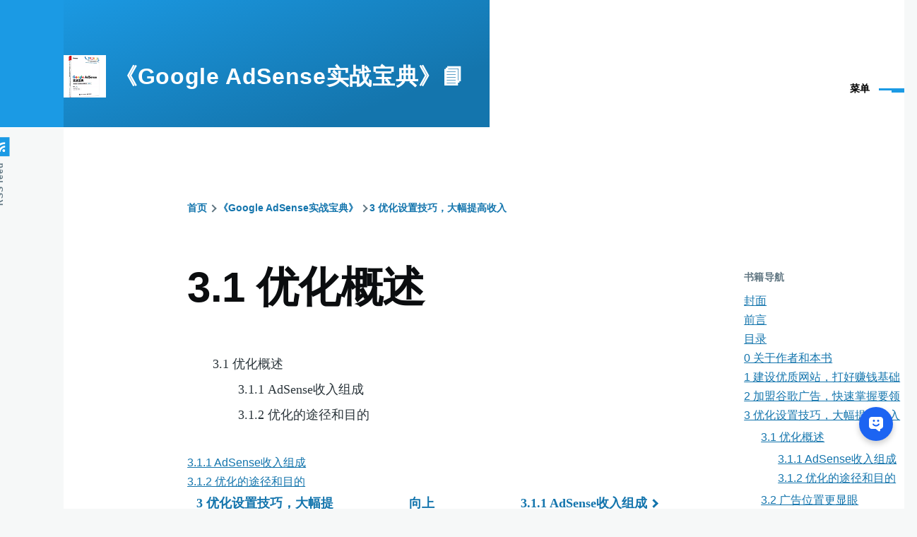

--- FILE ---
content_type: text/html; charset=UTF-8
request_url: https://adsensebook.cn/%E6%89%8B%E5%86%8C/3.1_%E4%BC%98%E5%8C%96%E6%A6%82%E8%BF%B0
body_size: 6358
content:
<!DOCTYPE html>
<html lang="zh-hans" dir="ltr" style="--color--primary-hue:202;--color--primary-saturation:79%;--color--primary-lightness:50">
  <head>
    <meta charset="utf-8" />
<meta name="Generator" content="Drupal 10 (https://www.drupal.org)" />
<meta name="MobileOptimized" content="width" />
<meta name="HandheldFriendly" content="true" />
<meta name="viewport" content="width=device-width, initial-scale=1.0" />
<link rel="icon" href="/favicon.ico" type="image/vnd.microsoft.icon" />
<link rel="canonical" href="https://adsensebook.cn/%E6%89%8B%E5%86%8C/3.1_%E4%BC%98%E5%8C%96%E6%A6%82%E8%BF%B0" />
<link rel="shortlink" href="https://adsensebook.cn/node/107" />
<link rel="prev" href="/%E6%89%8B%E5%86%8C/3_%E4%BC%98%E5%8C%96%E8%AE%BE%E7%BD%AE%E6%8A%80%E5%B7%A7%EF%BC%8C%E5%A4%A7%E5%B9%85%E6%8F%90%E9%AB%98%E6%94%B6%E5%85%A5" />
<link rel="up" href="/%E6%89%8B%E5%86%8C/3_%E4%BC%98%E5%8C%96%E8%AE%BE%E7%BD%AE%E6%8A%80%E5%B7%A7%EF%BC%8C%E5%A4%A7%E5%B9%85%E6%8F%90%E9%AB%98%E6%94%B6%E5%85%A5" />
<link rel="next" href="/node/467" />

    <title>3.1 优化概述 | 《Google AdSense实战宝典》📘</title>
    <link rel="stylesheet" media="all" href="/sites/adsensebook.cn/files/css/css_lsjSkzG8XXCSfurrOvneAEzSZXR96Qjly-DWJo3PE3k.css" />
<link rel="stylesheet" media="all" href="/sites/adsensebook.cn/files/css/css_FrJQApYgqwHlyUOXEC7Zw0sy4e4SHzgDkTqMbE6Qqto.css" />

    
    
<link rel="preload" href="/core/themes/olivero/fonts/metropolis/Metropolis-Regular.woff2" as="font" type="font/woff2" crossorigin>
<link rel="preload" href="/core/themes/olivero/fonts/metropolis/Metropolis-SemiBold.woff2" as="font" type="font/woff2" crossorigin>
<link rel="preload" href="/core/themes/olivero/fonts/metropolis/Metropolis-Bold.woff2" as="font" type="font/woff2" crossorigin>
<link rel="preload" href="/core/themes/olivero/fonts/lora/lora-v14-latin-regular.woff2" as="font" type="font/woff2" crossorigin>
    <noscript><link rel="stylesheet" href="/core/themes/olivero/css/components/navigation/nav-primary-no-js.css?snanin" />
</noscript>
  </head>
  <body class="path-node page-node-type-book">
        <a href="#main-content" class="visually-hidden focusable skip-link">
      跳转到主要内容
    </a>
    
      <div class="dialog-off-canvas-main-canvas" data-off-canvas-main-canvas>
    
<div id="page-wrapper" class="page-wrapper">
  <div id="page">

          <header id="header" class="site-header" data-drupal-selector="site-header" role="banner">

                <div class="site-header__fixable" data-drupal-selector="site-header-fixable">
          <div class="site-header__initial">
            <button class="sticky-header-toggle" data-drupal-selector="sticky-header-toggle" role="switch" aria-controls="site-header__inner" aria-label="Sticky header" aria-checked="false">
              <span class="sticky-header-toggle__icon">
                <span></span>
                <span></span>
                <span></span>
              </span>
            </button>
          </div>

                    <div id="site-header__inner" class="site-header__inner" data-drupal-selector="site-header-inner">
            <div class="container site-header__inner__container">

              


<div id="block-olivero-site-branding" class="site-branding block block-system block-system-branding-block">
  
    
    <div class="site-branding__inner">
          <a href="/index.php/" rel="home" class="site-branding__logo">
        <img src="/logo.png" alt="首页" />
      </a>
              <div class="site-branding__text">
        <div class="site-branding__name">
          <a href="/index.php/" title="首页" rel="home">《Google AdSense实战宝典》📘</a>
        </div>
      </div>
      </div>
</div>

<div class="header-nav-overlay" data-drupal-selector="header-nav-overlay"></div>


                              <div class="mobile-buttons" data-drupal-selector="mobile-buttons">
                  <button class="mobile-nav-button" data-drupal-selector="mobile-nav-button" aria-label="Main Menu" aria-controls="header-nav" aria-expanded="false">
                    <span class="mobile-nav-button__label">菜单</span>
                    <span class="mobile-nav-button__icon"></span>
                  </button>
                </div>

                <div id="header-nav" class="header-nav" data-drupal-selector="header-nav">
                  
<div class="search-block-form block block-search-narrow" data-drupal-selector="search-block-form" id="block-olivero-search-form-narrow" role="search">
  
    
      <div class="content">
      <form action="/index.php/search/node" method="get" id="search-block-form" accept-charset="UTF-8" class="search-form search-block-form">
  <div class="js-form-item form-item js-form-type-search form-item-keys js-form-item-keys form-no-label">
      <label for="edit-keys" class="form-item__label visually-hidden">搜索</label>
        <input title="请输入您想搜索的关键词。" placeholder="Search by keyword or phrase." data-drupal-selector="edit-keys" type="search" id="edit-keys" name="keys" value="" size="15" maxlength="128" class="form-search form-element form-element--type-search form-element--api-search" />

        </div>
<div data-drupal-selector="edit-actions" class="form-actions js-form-wrapper form-wrapper" id="edit-actions"><button class="button--primary search-form__submit button js-form-submit form-submit" data-drupal-selector="edit-submit" type="submit" id="edit-submit" value="搜索">
    <span class="icon--search"></span>
    <span class="visually-hidden">搜索</span>
</button>

</div>

</form>

    </div>
  </div>
<nav  id="block-olivero-main-menu" class="primary-nav block block-menu navigation menu--main" aria-labelledby="block-olivero-main-menu-menu" role="navigation">
            
  <h2 class="visually-hidden block__title" id="block-olivero-main-menu-menu">Main navigation</h2>
  
        


          
        
    <ul  class="menu primary-nav__menu primary-nav__menu--level-1" data-drupal-selector="primary-nav-menu--level-1">
            
                          
        
        
        <li class="primary-nav__menu-item primary-nav__menu-item--link primary-nav__menu-item--level-1">
                              
                      <a href="/index.php/" class="primary-nav__menu-link primary-nav__menu-link--link primary-nav__menu-link--level-1" data-drupal-selector="primary-nav-menu-link-has-children" data-drupal-link-system-path="&lt;front&gt;">            <span class="primary-nav__menu-link-inner primary-nav__menu-link-inner--level-1">首页</span>
          </a>

            
                  </li>
      
                          
        
        
        <li class="primary-nav__menu-item primary-nav__menu-item--link primary-nav__menu-item--level-1">
                              
                      <a href="/index.php/book" title="在线书籍" class="primary-nav__menu-link primary-nav__menu-link--link primary-nav__menu-link--level-1" data-drupal-selector="primary-nav-menu-link-has-children" data-drupal-link-system-path="book">            <span class="primary-nav__menu-link-inner primary-nav__menu-link-inner--level-1">在线书籍</span>
          </a>

            
                  </li>
      
                          
        
        
        <li class="primary-nav__menu-item primary-nav__menu-item--link primary-nav__menu-item--level-1">
                              
                      <a href="/index.php/download" class="primary-nav__menu-link primary-nav__menu-link--link primary-nav__menu-link--level-1" data-drupal-selector="primary-nav-menu-link-has-children" data-drupal-link-system-path="node/39">            <span class="primary-nav__menu-link-inner primary-nav__menu-link-inner--level-1">文件下载</span>
          </a>

            
                  </li>
      
                          
        
        
        <li class="primary-nav__menu-item primary-nav__menu-item--link primary-nav__menu-item--level-1">
                              
                      <a href="/index.php/video" title="Google AdSense视频教程" class="primary-nav__menu-link primary-nav__menu-link--link primary-nav__menu-link--level-1" data-drupal-selector="primary-nav-menu-link-has-children" data-drupal-link-system-path="node/61">            <span class="primary-nav__menu-link-inner primary-nav__menu-link-inner--level-1">视频教程</span>
          </a>

            
                  </li>
          </ul>
  


  </nav>


                  

  <div class="region region--secondary-menu">
    <div class="search-block-form block block-search-wide" data-drupal-selector="search-block-form-2" id="block-olivero-search-form-wide" role="search">
  
    
      <button class="block-search-wide__button" aria-label="Search Form" data-drupal-selector="block-search-wide-button">
      <svg xmlns="http://www.w3.org/2000/svg" width="22" height="23" viewBox="0 0 22 23">
  <path fill="currentColor" d="M21.7,21.3l-4.4-4.4C19,15.1,20,12.7,20,10c0-5.5-4.5-10-10-10S0,4.5,0,10s4.5,10,10,10c2.1,0,4.1-0.7,5.8-1.8l4.5,4.5c0.4,0.4,1,0.4,1.4,0S22.1,21.7,21.7,21.3z M10,18c-4.4,0-8-3.6-8-8s3.6-8,8-8s8,3.6,8,8S14.4,18,10,18z"/>
</svg>
      <span class="block-search-wide__button-close"></span>
    </button>

        <div class="block-search-wide__wrapper" data-drupal-selector="block-search-wide-wrapper" tabindex="-1">
      <div class="block-search-wide__container">
        <div class="block-search-wide__grid">
          <form action="/index.php/search/node" method="get" id="search-block-form--2" accept-charset="UTF-8" class="search-form search-block-form">
  <div class="js-form-item form-item js-form-type-search form-item-keys js-form-item-keys form-no-label">
      <label for="edit-keys--2" class="form-item__label visually-hidden">搜索</label>
        <input title="请输入您想搜索的关键词。" placeholder="Search by keyword or phrase." data-drupal-selector="edit-keys" type="search" id="edit-keys--2" name="keys" value="" size="15" maxlength="128" class="form-search form-element form-element--type-search form-element--api-search" />

        </div>
<div data-drupal-selector="edit-actions" class="form-actions js-form-wrapper form-wrapper" id="edit-actions--2"><button class="button--primary search-form__submit button js-form-submit form-submit" data-drupal-selector="edit-submit" type="submit" id="edit-submit--2" value="搜索">
    <span class="icon--search"></span>
    <span class="visually-hidden">搜索</span>
</button>

</div>

</form>

        </div>
      </div>
    </div>
  </div>
<nav  id="block-olivero-account-menu" class="block block-menu navigation menu--account secondary-nav" aria-labelledby="block-olivero-account-menu-menu" role="navigation">
            
  <span class="visually-hidden" id="block-olivero-account-menu-menu">User account menu</span>
  
        


          <ul class="menu secondary-nav__menu secondary-nav__menu--level-1">
            
                          
        
        
        <li class="secondary-nav__menu-item secondary-nav__menu-item--link secondary-nav__menu-item--level-1">
          <a href="/index.php/user/login" class="secondary-nav__menu-link secondary-nav__menu-link--link secondary-nav__menu-link--level-1" data-drupal-link-system-path="user/login">登录</a>

                  </li>
          </ul>
  


  </nav>

  </div>

                </div>
                          </div>
          </div>
        </div>
      </header>
    
    <div id="main-wrapper" class="layout-main-wrapper layout-container">
      <div id="main" class="layout-main">
        <div class="main-content">
          <a id="main-content" tabindex="-1"></a>
          
          <div class="main-content__container container">
            

  <div class="region region--highlighted grid-full layout--pass--content-medium">
    <div data-drupal-messages-fallback class="hidden messages-list"></div>

  </div>

            

  <div class="region region--breadcrumb grid-full layout--pass--content-medium">
    

<div id="block-olivero-breadcrumbs" class="block block-system block-system-breadcrumb-block">
  
    
      <div class="block__content">
        <nav class="breadcrumb" role="navigation" aria-labelledby="system-breadcrumb">
    <h2 id="system-breadcrumb" class="visually-hidden">面包屑</h2>
    <div class="breadcrumb__content">
      <ol class="breadcrumb__list">
                  <li class="breadcrumb__item">
                          <a href="/index.php/" class="breadcrumb__link">首页</a>
                      </li>
                  <li class="breadcrumb__item">
                          <a href="/index.php/%E6%89%8B%E5%86%8C/%E3%80%8AGoogle_AdSense%E5%AE%9E%E6%88%98%E5%AE%9D%E5%85%B8%E3%80%8B" class="breadcrumb__link">《Google AdSense实战宝典》</a>
                      </li>
                  <li class="breadcrumb__item">
                          <a href="/index.php/%E6%89%8B%E5%86%8C/3_%E4%BC%98%E5%8C%96%E8%AE%BE%E7%BD%AE%E6%8A%80%E5%B7%A7%EF%BC%8C%E5%A4%A7%E5%B9%85%E6%8F%90%E9%AB%98%E6%94%B6%E5%85%A5" class="breadcrumb__link">3 优化设置技巧，大幅提高收入</a>
                      </li>
              </ol>
    </div>
  </nav>

    </div>
  </div>

  </div>


                          <div class="sidebar-grid grid-full">
                <main role="main" class="site-main">
                  

  <div class="region region--content-above grid-full layout--pass--content-medium">
    


<div id="block-olivero-page-title" class="block block-core block-page-title-block">
  
  

  <h1 class="title page-title">
<span>3.1 优化概述</span>
</h1>


  
</div>

  </div>

                  

  <div class="region region--content grid-full layout--pass--content-medium" id="content">
    

<div id="block-olivero-content" class="block block-system block-system-main-block">
  
    
      <div class="block__content">
      

<article data-history-node-id="107" role="article" class="node node--type-book node--view-mode-full">
  <header class="">
    
          
      </header>
  <div class="node__content">
        
            <div class="text-content clearfix field field--name-body field--type-text-with-summary field--label-hidden field__item"><p>　　3.1 优化概述<br />
　　　　3.1.1 AdSense收入组成<br />
　　　　3.1.2 优化的途径和目的</p>
</div>
      
  <nav id="book-navigation-2" class="book-navigation" role="navigation" aria-labelledby="book-label-2">
    
              <ul class="book-navigation__menu menu menu--level-1">
                          <li class="book-navigation__item menu__item--level-1">
        <a href="/node/467" class="book-navigation__link menu__link menu__link--link menu__link--level-1" hreflang="zh-hans">3.1.1 AdSense收入组成</a>
              </li>
                      <li class="book-navigation__item menu__item--level-1">
        <a href="/node/468" class="book-navigation__link menu__link menu__link--link menu__link--level-1" hreflang="zh-hans">3.1.2 优化的途径和目的</a>
              </li>
        </ul>
  


          <h2 class="visually-hidden" id="book-label-2">书籍遍历链接： 3.1 优化概述</h2>
      <ul class="book-pager">
              <li class="book-pager__item book-pager__item--previous">
          <a class="book-pager__link book-pager__link--previous" href="/%E6%89%8B%E5%86%8C/3_%E4%BC%98%E5%8C%96%E8%AE%BE%E7%BD%AE%E6%8A%80%E5%B7%A7%EF%BC%8C%E5%A4%A7%E5%B9%85%E6%8F%90%E9%AB%98%E6%94%B6%E5%85%A5" rel="prev" title="转到上一页">3 优化设置技巧，大幅提高收入</a>
        </li>
                    <li class="book-pager__item book-pager__item--center">
          <a class="book-pager__link book-pager__link--center" href="/%E6%89%8B%E5%86%8C/3_%E4%BC%98%E5%8C%96%E8%AE%BE%E7%BD%AE%E6%8A%80%E5%B7%A7%EF%BC%8C%E5%A4%A7%E5%B9%85%E6%8F%90%E9%AB%98%E6%94%B6%E5%85%A5" title="转到父页面">向上</a>
        </li>
                    <li class="book-pager__item book-pager__item--next">
          <a class="book-pager__link book-pager__link--next" href="/node/467" rel="next" title="转到下一页">3.1.1 AdSense收入组成</a>
       </li>
          </ul>
      </nav>
<ul class="links inline">
          <li><a href="/user/login?destination=/%25E6%2589%258B%25E5%2586%258C/3.1_%25E4%25BC%2598%25E5%258C%2596%25E6%25A6%2582%25E8%25BF%25B0%23comment-form">登录</a>或<a href="/user/register?destination=/%25E6%2589%258B%25E5%2586%258C/3.1_%25E4%25BC%2598%25E5%258C%2596%25E6%25A6%2582%25E8%25BF%25B0%23comment-form">注册</a>以发表评论</li>
      </ul>

<section data-drupal-selector="comments" class="comments">

      
    <h2 class="comments__title">留言</h2>
    
  
  
  

</section>

  </div>
  </article>

    </div>
  </div>

  </div>

                </main>

                


  <aside class="region region--sidebar">
    

<div id="block-olivero-book-navigation" class="block block-book block-book-navigation">
  
      <h2 class="block__title">书籍导航</h2>
    
      <div class="block__content">
      
              <ul class="book-navigation__menu menu menu--level-1">
                          <li class="book-navigation__item menu__item--level-1">
        <a href="/%E6%89%8B%E5%86%8C/%E5%B0%81%E9%9D%A2" class="book-navigation__link menu__link menu__link--link menu__link--level-1" hreflang="zh-hans">封面</a>
              </li>
                      <li class="book-navigation__item menu__item--level-1 menu__item--collapsed">
        <a href="/%E6%89%8B%E5%86%8C/%E5%89%8D%E8%A8%80" class="book-navigation__link menu__link menu__link--link menu__link--level-1" hreflang="zh-hans">前言</a>
              </li>
                      <li class="book-navigation__item menu__item--level-1">
        <a href="/%E6%89%8B%E5%86%8C/%E7%9B%AE%E5%BD%95" class="book-navigation__link menu__link menu__link--link menu__link--level-1" hreflang="zh-hans">目录</a>
              </li>
                      <li class="book-navigation__item menu__item--level-1 menu__item--collapsed">
        <a href="/%E6%89%8B%E5%86%8C/0_%E5%85%B3%E4%BA%8E%E4%BD%9C%E8%80%85%E5%92%8C%E6%9C%AC%E4%B9%A6" class="book-navigation__link menu__link menu__link--link menu__link--level-1" hreflang="zh-hans">0 关于作者和本书</a>
              </li>
                      <li class="book-navigation__item menu__item--level-1 menu__item--collapsed">
        <a href="/%E6%89%8B%E5%86%8C/1_%E5%BB%BA%E8%AE%BE%E4%BC%98%E8%B4%A8%E7%BD%91%E7%AB%99%EF%BC%8C%E6%89%93%E5%A5%BD%E8%B5%9A%E9%92%B1%E5%9F%BA%E7%A1%80" class="book-navigation__link menu__link menu__link--link menu__link--level-1" hreflang="zh-hans">1 建设优质网站，打好赚钱基础</a>
              </li>
                      <li class="book-navigation__item menu__item--level-1 menu__item--collapsed">
        <a href="/%E6%89%8B%E5%86%8C/2_%E5%8A%A0%E7%9B%9F%E8%B0%B7%E6%AD%8C%E5%B9%BF%E5%91%8A%EF%BC%8C%E5%BF%AB%E9%80%9F%E6%8E%8C%E6%8F%A1%E8%A6%81%E9%A2%86" class="book-navigation__link menu__link menu__link--link menu__link--level-1" hreflang="zh-hans">2 加盟谷歌广告，快速掌握要领</a>
              </li>
                      <li class="book-navigation__item menu__item--level-1 menu__item--expanded menu__item--active-trail">
        <a href="/%E6%89%8B%E5%86%8C/3_%E4%BC%98%E5%8C%96%E8%AE%BE%E7%BD%AE%E6%8A%80%E5%B7%A7%EF%BC%8C%E5%A4%A7%E5%B9%85%E6%8F%90%E9%AB%98%E6%94%B6%E5%85%A5" class="book-navigation__link menu__link menu__link--link menu__link--level-1 menu__link--active-trail menu__link--has-children" hreflang="zh-hans">3 优化设置技巧，大幅提高收入</a>
                                <ul class='menu menu--level-2'>
                          <li class="book-navigation__item menu__item--level-2 menu__item--expanded menu__item--active-trail">
        <a href="/%E6%89%8B%E5%86%8C/3.1_%E4%BC%98%E5%8C%96%E6%A6%82%E8%BF%B0" class="book-navigation__link menu__link menu__link--link menu__link--level-2 menu__link--active-trail menu__link--has-children" hreflang="zh-hans">3.1 优化概述</a>
                                <ul class='menu menu--level-3'>
                          <li class="book-navigation__item menu__item--level-3">
        <a href="/node/467" class="book-navigation__link menu__link menu__link--link menu__link--level-3" hreflang="zh-hans">3.1.1 AdSense收入组成</a>
              </li>
                      <li class="book-navigation__item menu__item--level-3">
        <a href="/node/468" class="book-navigation__link menu__link menu__link--link menu__link--level-3" hreflang="zh-hans">3.1.2 优化的途径和目的</a>
              </li>
        </ul>
  
              </li>
                      <li class="book-navigation__item menu__item--level-2 menu__item--collapsed">
        <a href="/%E6%89%8B%E5%86%8C/3.2_%E5%B9%BF%E5%91%8A%E4%BD%8D%E7%BD%AE%E6%9B%B4%E6%98%BE%E7%9C%BC" class="book-navigation__link menu__link menu__link--link menu__link--level-2" hreflang="zh-hans">3.2 广告位置更显眼</a>
              </li>
                      <li class="book-navigation__item menu__item--level-2 menu__item--collapsed">
        <a href="/%E6%89%8B%E5%86%8C/3.3_%E5%B9%BF%E5%91%8A%E9%A2%9C%E8%89%B2%E6%9B%B4%E5%8D%8F%E8%B0%83" class="book-navigation__link menu__link menu__link--link menu__link--level-2" hreflang="zh-hans">3.3 广告颜色更协调</a>
              </li>
                      <li class="book-navigation__item menu__item--level-2 menu__item--collapsed">
        <a href="/%E6%89%8B%E5%86%8C/3.4_%E5%B9%BF%E5%91%8A%E5%86%85%E5%AE%B9%E6%9B%B4%E5%8C%B9%E9%85%8D" class="book-navigation__link menu__link menu__link--link menu__link--level-2" hreflang="zh-hans">3.4 广告内容更匹配</a>
              </li>
                      <li class="book-navigation__item menu__item--level-2 menu__item--collapsed">
        <a href="/%E6%89%8B%E5%86%8C/3.5_%E4%BD%BF%E7%94%A8%E6%9B%B4%E5%A4%9A%E5%B9%BF%E5%91%8A" class="book-navigation__link menu__link menu__link--link menu__link--level-2" hreflang="zh-hans">3.5 使用更多广告</a>
              </li>
                      <li class="book-navigation__item menu__item--level-2 menu__item--collapsed">
        <a href="/%E6%89%8B%E5%86%8C/3.6_%E8%B7%9F%E8%B8%AA%E5%B9%BF%E5%91%8A%E6%95%88%E6%9E%9C" class="book-navigation__link menu__link menu__link--link menu__link--level-2" hreflang="zh-hans">3.6 跟踪广告效果</a>
              </li>
                      <li class="book-navigation__item menu__item--level-2 menu__item--collapsed">
        <a href="/%E6%89%8B%E5%86%8C/3.7_%E6%9B%B4%E5%A4%9A%E4%BC%98%E5%8C%96%E6%8A%80%E5%B7%A7" class="book-navigation__link menu__link menu__link--link menu__link--level-2" hreflang="zh-hans">3.7 更多优化技巧</a>
              </li>
                      <li class="book-navigation__item menu__item--level-2 menu__item--collapsed">
        <a href="/%E6%89%8B%E5%86%8C/3.8_%E6%8B%92%E7%BB%9D%E4%BD%9C%E5%BC%8A" class="book-navigation__link menu__link menu__link--link menu__link--level-2" hreflang="zh-hans">3.8 拒绝作弊</a>
              </li>
        </ul>
  
              </li>
                      <li class="book-navigation__item menu__item--level-1 menu__item--collapsed">
        <a href="/%E6%89%8B%E5%86%8C/4_%E5%BA%94%E7%94%A8%E8%BE%85%E5%8A%A9%E5%B7%A5%E5%85%B7%EF%BC%8C%E4%BF%83%E8%BF%9B%E7%BD%91%E7%AB%99%E6%8F%90%E5%8D%87" class="book-navigation__link menu__link menu__link--link menu__link--level-1" hreflang="zh-hans">4 应用辅助工具，促进网站提升</a>
              </li>
                      <li class="book-navigation__item menu__item--level-1 menu__item--collapsed">
        <a href="/%E6%89%8B%E5%86%8C/5_%E5%85%B6%E5%AE%83%E6%94%B6%E5%85%A5%E6%9D%A5%E6%BA%90%EF%BC%8C%E6%89%A9%E5%B1%95%E8%B5%9A%E9%92%B1%E6%B8%A0%E9%81%93" class="book-navigation__link menu__link menu__link--link menu__link--level-1" hreflang="zh-hans">5 其它收入来源，扩展赚钱渠道</a>
              </li>
                      <li class="book-navigation__item menu__item--level-1 menu__item--collapsed">
        <a href="/%E6%89%8B%E5%86%8C/6_%E6%B1%87%E6%80%BB%E5%85%B3%E6%B3%A8%E7%83%AD%E7%82%B9%EF%BC%8C%E8%A7%A3%E7%AD%94%E7%9B%B8%E5%85%B3%E9%97%AE%E9%A2%98" class="book-navigation__link menu__link menu__link--link menu__link--level-1" hreflang="zh-hans">6 汇总关注热点，解答相关问题</a>
              </li>
                      <li class="book-navigation__item menu__item--level-1 menu__item--collapsed">
        <a href="/%E6%89%8B%E5%86%8C/7_%E7%9B%B8%E5%85%B3%E8%B5%84%E6%BA%90%E5%88%97%E8%A1%A8%EF%BC%8C%E5%B8%AE%E5%8A%A9%E4%BF%A1%E6%81%AF%E7%B4%A2%E5%BC%95" class="book-navigation__link menu__link menu__link--link menu__link--level-1" hreflang="zh-hans">7 相关资源列表，帮助信息索引</a>
              </li>
                      <li class="book-navigation__item menu__item--level-1">
        <a href="/%E6%89%8B%E5%86%8C/%E5%90%8E%E8%AE%B0" class="book-navigation__link menu__link menu__link--link menu__link--level-1" hreflang="zh-hans">后记</a>
              </li>
                      <li class="book-navigation__item menu__item--level-1">
        <a href="/%E6%89%8B%E5%86%8C/%E5%B0%81%E5%BA%95" class="book-navigation__link menu__link menu__link--link menu__link--level-1" hreflang="zh-hans">封底</a>
              </li>
                      <li class="book-navigation__item menu__item--level-1">
        <a href="/%E6%89%8B%E5%86%8C/%E8%AF%84%E4%BB%B7%E5%92%8C%E6%8E%A8%E8%8D%90" class="book-navigation__link menu__link menu__link--link menu__link--level-1" hreflang="zh-hans">评价和推荐</a>
              </li>
        </ul>
  


    </div>
  </div>

  </aside>

              </div>
                        
          </div>
        </div>
        <div class="social-bar">
          
<div class="social-bar__inner fixable">
  <div class="rotate">
    

<div id="block-olivero-syndicate" role="complementary" class="block block-node block-node-syndicate-block">
  
    
      <div class="block__content">
      



<a href="/index.php/rss.xml" class="feed-icon">
  <span class="feed-icon__label">
    RSS feed
  </span>
  <span class="feed-icon__icon" aria-hidden="true">
    <svg xmlns="http://www.w3.org/2000/svg" width="14.2" height="14.2" viewBox="0 0 14.2 14.2">
  <path d="M4,12.2c0-2.5-3.9-2.4-3.9,0C0.1,14.7,4,14.6,4,12.2z M9.1,13.4C8.7,9,5.2,5.5,0.8,5.1c-1,0-1,2.7-0.1,2.7c3.1,0.3,5.5,2.7,5.8,5.8c0,0.7,2.1,0.7,2.5,0.3C9.1,13.7,9.1,13.6,9.1,13.4z M14.2,13.5c-0.1-3.5-1.6-6.9-4.1-9.3C7.6,1.7,4.3,0.2,0.8,0c-1,0-1,2.6-0.1,2.6c5.8,0.3,10.5,5,10.8,10.8C11.5,14.5,14.3,14.4,14.2,13.5z"/>
</svg>
  </span>
</a>

    </div>
  </div>

  </div>
</div>

        </div>
      </div>
    </div>

    <footer class="site-footer">
      <div class="site-footer__inner container">
        
        

  <div class="region region--footer-bottom grid-full layout--pass--content-medium">
    

<div id="block-chatbot" class="block block-block-content block-block-contente267c793-310d-4693-9491-4505e6bcc07c">
  
    
      <div class="block__content">
      
            <div class="text-content clearfix field field--name-body field--type-text-with-summary field--label-hidden field__item"><script>
<!--//--><![CDATA[// ><!--

 window.difyChatbotConfig = {
  token: 'dCoMAj8Ccxw3jyTq',
  baseUrl: 'https://app.playaiplugin.com',
  inputs: {
    // You can define the inputs from the Start node here
    // key is the variable name
    // e.g.
    // name: "NAME"
  },
  systemVariables: {
    // user_id: 'YOU CAN DEFINE USER ID HERE',
    // conversation_id: 'YOU CAN DEFINE CONVERSATION ID HERE, IT MUST BE A VALID UUID',
  },
  userVariables: {
    // avatar_url: 'YOU CAN DEFINE USER AVATAR URL HERE',
    // name: 'YOU CAN DEFINE USER NAME HERE',
  },
 }

//--><!]]>
</script><script src="https://app.playaiplugin.com/embed.min.js" id="dCoMAj8Ccxw3jyTq" defer="defer">
<!--//--><![CDATA[// ><!--


//--><!]]>
</script><style>
<!--/*--><![CDATA[/* ><!--*/

  #dify-chatbot-bubble-button {
    background-color: #1C64F2 !important;
    --dify-chatbot-bubble-button-bottom: 6rem;
  }
  #dify-chatbot-bubble-window {
    width: 24rem !important;
    height: 35rem !important;
  }

/*--><!]]>*/
</style></div>
      
    </div>
  </div>

  </div>

      </div>
    </footer>

    <div class="overlay" data-drupal-selector="overlay"></div>

  </div>
</div>

  </div>

    
    <script type="application/json" data-drupal-selector="drupal-settings-json">{"path":{"baseUrl":"\/","scriptPath":null,"pathPrefix":"","currentPath":"node\/107","currentPathIsAdmin":false,"isFront":false,"currentLanguage":"zh-hans"},"pluralDelimiter":"\u0003","suppressDeprecationErrors":true,"ajaxTrustedUrl":{"\/index.php\/search\/node":true},"user":{"uid":0,"permissionsHash":"a5d689e4c4918f9e5ef6212bc172953d4f57ac6a4a562202a2a3e7d3d251769e"}}</script>
<script src="/sites/adsensebook.cn/files/js/js_4LVKJFXDC6dDT6Ic4BGWamgMXuWHSO2qqfmBcR9fRHw.js"></script>

  </body>
</html>
